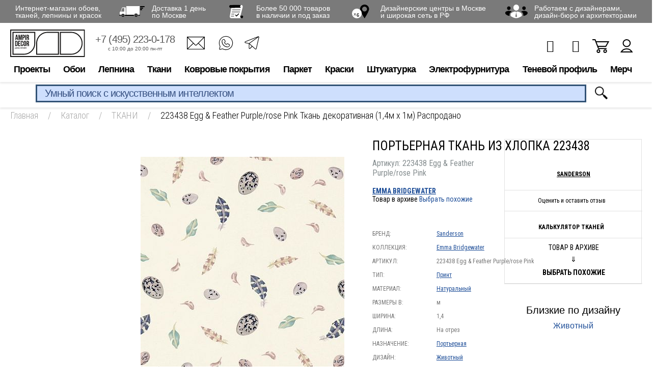

--- FILE ---
content_type: text/html; charset=utf-8
request_url: https://www.google.com/recaptcha/api2/anchor?ar=1&k=6LdiUygaAAAAAJj8xe2zeI1WnE1E8KdRFGJt3XMh&co=aHR0cHM6Ly93d3cuYW1waXIucnU6NDQz&hl=en&v=PoyoqOPhxBO7pBk68S4YbpHZ&size=invisible&anchor-ms=20000&execute-ms=30000&cb=9gqd7uff3rrf
body_size: 48594
content:
<!DOCTYPE HTML><html dir="ltr" lang="en"><head><meta http-equiv="Content-Type" content="text/html; charset=UTF-8">
<meta http-equiv="X-UA-Compatible" content="IE=edge">
<title>reCAPTCHA</title>
<style type="text/css">
/* cyrillic-ext */
@font-face {
  font-family: 'Roboto';
  font-style: normal;
  font-weight: 400;
  font-stretch: 100%;
  src: url(//fonts.gstatic.com/s/roboto/v48/KFO7CnqEu92Fr1ME7kSn66aGLdTylUAMa3GUBHMdazTgWw.woff2) format('woff2');
  unicode-range: U+0460-052F, U+1C80-1C8A, U+20B4, U+2DE0-2DFF, U+A640-A69F, U+FE2E-FE2F;
}
/* cyrillic */
@font-face {
  font-family: 'Roboto';
  font-style: normal;
  font-weight: 400;
  font-stretch: 100%;
  src: url(//fonts.gstatic.com/s/roboto/v48/KFO7CnqEu92Fr1ME7kSn66aGLdTylUAMa3iUBHMdazTgWw.woff2) format('woff2');
  unicode-range: U+0301, U+0400-045F, U+0490-0491, U+04B0-04B1, U+2116;
}
/* greek-ext */
@font-face {
  font-family: 'Roboto';
  font-style: normal;
  font-weight: 400;
  font-stretch: 100%;
  src: url(//fonts.gstatic.com/s/roboto/v48/KFO7CnqEu92Fr1ME7kSn66aGLdTylUAMa3CUBHMdazTgWw.woff2) format('woff2');
  unicode-range: U+1F00-1FFF;
}
/* greek */
@font-face {
  font-family: 'Roboto';
  font-style: normal;
  font-weight: 400;
  font-stretch: 100%;
  src: url(//fonts.gstatic.com/s/roboto/v48/KFO7CnqEu92Fr1ME7kSn66aGLdTylUAMa3-UBHMdazTgWw.woff2) format('woff2');
  unicode-range: U+0370-0377, U+037A-037F, U+0384-038A, U+038C, U+038E-03A1, U+03A3-03FF;
}
/* math */
@font-face {
  font-family: 'Roboto';
  font-style: normal;
  font-weight: 400;
  font-stretch: 100%;
  src: url(//fonts.gstatic.com/s/roboto/v48/KFO7CnqEu92Fr1ME7kSn66aGLdTylUAMawCUBHMdazTgWw.woff2) format('woff2');
  unicode-range: U+0302-0303, U+0305, U+0307-0308, U+0310, U+0312, U+0315, U+031A, U+0326-0327, U+032C, U+032F-0330, U+0332-0333, U+0338, U+033A, U+0346, U+034D, U+0391-03A1, U+03A3-03A9, U+03B1-03C9, U+03D1, U+03D5-03D6, U+03F0-03F1, U+03F4-03F5, U+2016-2017, U+2034-2038, U+203C, U+2040, U+2043, U+2047, U+2050, U+2057, U+205F, U+2070-2071, U+2074-208E, U+2090-209C, U+20D0-20DC, U+20E1, U+20E5-20EF, U+2100-2112, U+2114-2115, U+2117-2121, U+2123-214F, U+2190, U+2192, U+2194-21AE, U+21B0-21E5, U+21F1-21F2, U+21F4-2211, U+2213-2214, U+2216-22FF, U+2308-230B, U+2310, U+2319, U+231C-2321, U+2336-237A, U+237C, U+2395, U+239B-23B7, U+23D0, U+23DC-23E1, U+2474-2475, U+25AF, U+25B3, U+25B7, U+25BD, U+25C1, U+25CA, U+25CC, U+25FB, U+266D-266F, U+27C0-27FF, U+2900-2AFF, U+2B0E-2B11, U+2B30-2B4C, U+2BFE, U+3030, U+FF5B, U+FF5D, U+1D400-1D7FF, U+1EE00-1EEFF;
}
/* symbols */
@font-face {
  font-family: 'Roboto';
  font-style: normal;
  font-weight: 400;
  font-stretch: 100%;
  src: url(//fonts.gstatic.com/s/roboto/v48/KFO7CnqEu92Fr1ME7kSn66aGLdTylUAMaxKUBHMdazTgWw.woff2) format('woff2');
  unicode-range: U+0001-000C, U+000E-001F, U+007F-009F, U+20DD-20E0, U+20E2-20E4, U+2150-218F, U+2190, U+2192, U+2194-2199, U+21AF, U+21E6-21F0, U+21F3, U+2218-2219, U+2299, U+22C4-22C6, U+2300-243F, U+2440-244A, U+2460-24FF, U+25A0-27BF, U+2800-28FF, U+2921-2922, U+2981, U+29BF, U+29EB, U+2B00-2BFF, U+4DC0-4DFF, U+FFF9-FFFB, U+10140-1018E, U+10190-1019C, U+101A0, U+101D0-101FD, U+102E0-102FB, U+10E60-10E7E, U+1D2C0-1D2D3, U+1D2E0-1D37F, U+1F000-1F0FF, U+1F100-1F1AD, U+1F1E6-1F1FF, U+1F30D-1F30F, U+1F315, U+1F31C, U+1F31E, U+1F320-1F32C, U+1F336, U+1F378, U+1F37D, U+1F382, U+1F393-1F39F, U+1F3A7-1F3A8, U+1F3AC-1F3AF, U+1F3C2, U+1F3C4-1F3C6, U+1F3CA-1F3CE, U+1F3D4-1F3E0, U+1F3ED, U+1F3F1-1F3F3, U+1F3F5-1F3F7, U+1F408, U+1F415, U+1F41F, U+1F426, U+1F43F, U+1F441-1F442, U+1F444, U+1F446-1F449, U+1F44C-1F44E, U+1F453, U+1F46A, U+1F47D, U+1F4A3, U+1F4B0, U+1F4B3, U+1F4B9, U+1F4BB, U+1F4BF, U+1F4C8-1F4CB, U+1F4D6, U+1F4DA, U+1F4DF, U+1F4E3-1F4E6, U+1F4EA-1F4ED, U+1F4F7, U+1F4F9-1F4FB, U+1F4FD-1F4FE, U+1F503, U+1F507-1F50B, U+1F50D, U+1F512-1F513, U+1F53E-1F54A, U+1F54F-1F5FA, U+1F610, U+1F650-1F67F, U+1F687, U+1F68D, U+1F691, U+1F694, U+1F698, U+1F6AD, U+1F6B2, U+1F6B9-1F6BA, U+1F6BC, U+1F6C6-1F6CF, U+1F6D3-1F6D7, U+1F6E0-1F6EA, U+1F6F0-1F6F3, U+1F6F7-1F6FC, U+1F700-1F7FF, U+1F800-1F80B, U+1F810-1F847, U+1F850-1F859, U+1F860-1F887, U+1F890-1F8AD, U+1F8B0-1F8BB, U+1F8C0-1F8C1, U+1F900-1F90B, U+1F93B, U+1F946, U+1F984, U+1F996, U+1F9E9, U+1FA00-1FA6F, U+1FA70-1FA7C, U+1FA80-1FA89, U+1FA8F-1FAC6, U+1FACE-1FADC, U+1FADF-1FAE9, U+1FAF0-1FAF8, U+1FB00-1FBFF;
}
/* vietnamese */
@font-face {
  font-family: 'Roboto';
  font-style: normal;
  font-weight: 400;
  font-stretch: 100%;
  src: url(//fonts.gstatic.com/s/roboto/v48/KFO7CnqEu92Fr1ME7kSn66aGLdTylUAMa3OUBHMdazTgWw.woff2) format('woff2');
  unicode-range: U+0102-0103, U+0110-0111, U+0128-0129, U+0168-0169, U+01A0-01A1, U+01AF-01B0, U+0300-0301, U+0303-0304, U+0308-0309, U+0323, U+0329, U+1EA0-1EF9, U+20AB;
}
/* latin-ext */
@font-face {
  font-family: 'Roboto';
  font-style: normal;
  font-weight: 400;
  font-stretch: 100%;
  src: url(//fonts.gstatic.com/s/roboto/v48/KFO7CnqEu92Fr1ME7kSn66aGLdTylUAMa3KUBHMdazTgWw.woff2) format('woff2');
  unicode-range: U+0100-02BA, U+02BD-02C5, U+02C7-02CC, U+02CE-02D7, U+02DD-02FF, U+0304, U+0308, U+0329, U+1D00-1DBF, U+1E00-1E9F, U+1EF2-1EFF, U+2020, U+20A0-20AB, U+20AD-20C0, U+2113, U+2C60-2C7F, U+A720-A7FF;
}
/* latin */
@font-face {
  font-family: 'Roboto';
  font-style: normal;
  font-weight: 400;
  font-stretch: 100%;
  src: url(//fonts.gstatic.com/s/roboto/v48/KFO7CnqEu92Fr1ME7kSn66aGLdTylUAMa3yUBHMdazQ.woff2) format('woff2');
  unicode-range: U+0000-00FF, U+0131, U+0152-0153, U+02BB-02BC, U+02C6, U+02DA, U+02DC, U+0304, U+0308, U+0329, U+2000-206F, U+20AC, U+2122, U+2191, U+2193, U+2212, U+2215, U+FEFF, U+FFFD;
}
/* cyrillic-ext */
@font-face {
  font-family: 'Roboto';
  font-style: normal;
  font-weight: 500;
  font-stretch: 100%;
  src: url(//fonts.gstatic.com/s/roboto/v48/KFO7CnqEu92Fr1ME7kSn66aGLdTylUAMa3GUBHMdazTgWw.woff2) format('woff2');
  unicode-range: U+0460-052F, U+1C80-1C8A, U+20B4, U+2DE0-2DFF, U+A640-A69F, U+FE2E-FE2F;
}
/* cyrillic */
@font-face {
  font-family: 'Roboto';
  font-style: normal;
  font-weight: 500;
  font-stretch: 100%;
  src: url(//fonts.gstatic.com/s/roboto/v48/KFO7CnqEu92Fr1ME7kSn66aGLdTylUAMa3iUBHMdazTgWw.woff2) format('woff2');
  unicode-range: U+0301, U+0400-045F, U+0490-0491, U+04B0-04B1, U+2116;
}
/* greek-ext */
@font-face {
  font-family: 'Roboto';
  font-style: normal;
  font-weight: 500;
  font-stretch: 100%;
  src: url(//fonts.gstatic.com/s/roboto/v48/KFO7CnqEu92Fr1ME7kSn66aGLdTylUAMa3CUBHMdazTgWw.woff2) format('woff2');
  unicode-range: U+1F00-1FFF;
}
/* greek */
@font-face {
  font-family: 'Roboto';
  font-style: normal;
  font-weight: 500;
  font-stretch: 100%;
  src: url(//fonts.gstatic.com/s/roboto/v48/KFO7CnqEu92Fr1ME7kSn66aGLdTylUAMa3-UBHMdazTgWw.woff2) format('woff2');
  unicode-range: U+0370-0377, U+037A-037F, U+0384-038A, U+038C, U+038E-03A1, U+03A3-03FF;
}
/* math */
@font-face {
  font-family: 'Roboto';
  font-style: normal;
  font-weight: 500;
  font-stretch: 100%;
  src: url(//fonts.gstatic.com/s/roboto/v48/KFO7CnqEu92Fr1ME7kSn66aGLdTylUAMawCUBHMdazTgWw.woff2) format('woff2');
  unicode-range: U+0302-0303, U+0305, U+0307-0308, U+0310, U+0312, U+0315, U+031A, U+0326-0327, U+032C, U+032F-0330, U+0332-0333, U+0338, U+033A, U+0346, U+034D, U+0391-03A1, U+03A3-03A9, U+03B1-03C9, U+03D1, U+03D5-03D6, U+03F0-03F1, U+03F4-03F5, U+2016-2017, U+2034-2038, U+203C, U+2040, U+2043, U+2047, U+2050, U+2057, U+205F, U+2070-2071, U+2074-208E, U+2090-209C, U+20D0-20DC, U+20E1, U+20E5-20EF, U+2100-2112, U+2114-2115, U+2117-2121, U+2123-214F, U+2190, U+2192, U+2194-21AE, U+21B0-21E5, U+21F1-21F2, U+21F4-2211, U+2213-2214, U+2216-22FF, U+2308-230B, U+2310, U+2319, U+231C-2321, U+2336-237A, U+237C, U+2395, U+239B-23B7, U+23D0, U+23DC-23E1, U+2474-2475, U+25AF, U+25B3, U+25B7, U+25BD, U+25C1, U+25CA, U+25CC, U+25FB, U+266D-266F, U+27C0-27FF, U+2900-2AFF, U+2B0E-2B11, U+2B30-2B4C, U+2BFE, U+3030, U+FF5B, U+FF5D, U+1D400-1D7FF, U+1EE00-1EEFF;
}
/* symbols */
@font-face {
  font-family: 'Roboto';
  font-style: normal;
  font-weight: 500;
  font-stretch: 100%;
  src: url(//fonts.gstatic.com/s/roboto/v48/KFO7CnqEu92Fr1ME7kSn66aGLdTylUAMaxKUBHMdazTgWw.woff2) format('woff2');
  unicode-range: U+0001-000C, U+000E-001F, U+007F-009F, U+20DD-20E0, U+20E2-20E4, U+2150-218F, U+2190, U+2192, U+2194-2199, U+21AF, U+21E6-21F0, U+21F3, U+2218-2219, U+2299, U+22C4-22C6, U+2300-243F, U+2440-244A, U+2460-24FF, U+25A0-27BF, U+2800-28FF, U+2921-2922, U+2981, U+29BF, U+29EB, U+2B00-2BFF, U+4DC0-4DFF, U+FFF9-FFFB, U+10140-1018E, U+10190-1019C, U+101A0, U+101D0-101FD, U+102E0-102FB, U+10E60-10E7E, U+1D2C0-1D2D3, U+1D2E0-1D37F, U+1F000-1F0FF, U+1F100-1F1AD, U+1F1E6-1F1FF, U+1F30D-1F30F, U+1F315, U+1F31C, U+1F31E, U+1F320-1F32C, U+1F336, U+1F378, U+1F37D, U+1F382, U+1F393-1F39F, U+1F3A7-1F3A8, U+1F3AC-1F3AF, U+1F3C2, U+1F3C4-1F3C6, U+1F3CA-1F3CE, U+1F3D4-1F3E0, U+1F3ED, U+1F3F1-1F3F3, U+1F3F5-1F3F7, U+1F408, U+1F415, U+1F41F, U+1F426, U+1F43F, U+1F441-1F442, U+1F444, U+1F446-1F449, U+1F44C-1F44E, U+1F453, U+1F46A, U+1F47D, U+1F4A3, U+1F4B0, U+1F4B3, U+1F4B9, U+1F4BB, U+1F4BF, U+1F4C8-1F4CB, U+1F4D6, U+1F4DA, U+1F4DF, U+1F4E3-1F4E6, U+1F4EA-1F4ED, U+1F4F7, U+1F4F9-1F4FB, U+1F4FD-1F4FE, U+1F503, U+1F507-1F50B, U+1F50D, U+1F512-1F513, U+1F53E-1F54A, U+1F54F-1F5FA, U+1F610, U+1F650-1F67F, U+1F687, U+1F68D, U+1F691, U+1F694, U+1F698, U+1F6AD, U+1F6B2, U+1F6B9-1F6BA, U+1F6BC, U+1F6C6-1F6CF, U+1F6D3-1F6D7, U+1F6E0-1F6EA, U+1F6F0-1F6F3, U+1F6F7-1F6FC, U+1F700-1F7FF, U+1F800-1F80B, U+1F810-1F847, U+1F850-1F859, U+1F860-1F887, U+1F890-1F8AD, U+1F8B0-1F8BB, U+1F8C0-1F8C1, U+1F900-1F90B, U+1F93B, U+1F946, U+1F984, U+1F996, U+1F9E9, U+1FA00-1FA6F, U+1FA70-1FA7C, U+1FA80-1FA89, U+1FA8F-1FAC6, U+1FACE-1FADC, U+1FADF-1FAE9, U+1FAF0-1FAF8, U+1FB00-1FBFF;
}
/* vietnamese */
@font-face {
  font-family: 'Roboto';
  font-style: normal;
  font-weight: 500;
  font-stretch: 100%;
  src: url(//fonts.gstatic.com/s/roboto/v48/KFO7CnqEu92Fr1ME7kSn66aGLdTylUAMa3OUBHMdazTgWw.woff2) format('woff2');
  unicode-range: U+0102-0103, U+0110-0111, U+0128-0129, U+0168-0169, U+01A0-01A1, U+01AF-01B0, U+0300-0301, U+0303-0304, U+0308-0309, U+0323, U+0329, U+1EA0-1EF9, U+20AB;
}
/* latin-ext */
@font-face {
  font-family: 'Roboto';
  font-style: normal;
  font-weight: 500;
  font-stretch: 100%;
  src: url(//fonts.gstatic.com/s/roboto/v48/KFO7CnqEu92Fr1ME7kSn66aGLdTylUAMa3KUBHMdazTgWw.woff2) format('woff2');
  unicode-range: U+0100-02BA, U+02BD-02C5, U+02C7-02CC, U+02CE-02D7, U+02DD-02FF, U+0304, U+0308, U+0329, U+1D00-1DBF, U+1E00-1E9F, U+1EF2-1EFF, U+2020, U+20A0-20AB, U+20AD-20C0, U+2113, U+2C60-2C7F, U+A720-A7FF;
}
/* latin */
@font-face {
  font-family: 'Roboto';
  font-style: normal;
  font-weight: 500;
  font-stretch: 100%;
  src: url(//fonts.gstatic.com/s/roboto/v48/KFO7CnqEu92Fr1ME7kSn66aGLdTylUAMa3yUBHMdazQ.woff2) format('woff2');
  unicode-range: U+0000-00FF, U+0131, U+0152-0153, U+02BB-02BC, U+02C6, U+02DA, U+02DC, U+0304, U+0308, U+0329, U+2000-206F, U+20AC, U+2122, U+2191, U+2193, U+2212, U+2215, U+FEFF, U+FFFD;
}
/* cyrillic-ext */
@font-face {
  font-family: 'Roboto';
  font-style: normal;
  font-weight: 900;
  font-stretch: 100%;
  src: url(//fonts.gstatic.com/s/roboto/v48/KFO7CnqEu92Fr1ME7kSn66aGLdTylUAMa3GUBHMdazTgWw.woff2) format('woff2');
  unicode-range: U+0460-052F, U+1C80-1C8A, U+20B4, U+2DE0-2DFF, U+A640-A69F, U+FE2E-FE2F;
}
/* cyrillic */
@font-face {
  font-family: 'Roboto';
  font-style: normal;
  font-weight: 900;
  font-stretch: 100%;
  src: url(//fonts.gstatic.com/s/roboto/v48/KFO7CnqEu92Fr1ME7kSn66aGLdTylUAMa3iUBHMdazTgWw.woff2) format('woff2');
  unicode-range: U+0301, U+0400-045F, U+0490-0491, U+04B0-04B1, U+2116;
}
/* greek-ext */
@font-face {
  font-family: 'Roboto';
  font-style: normal;
  font-weight: 900;
  font-stretch: 100%;
  src: url(//fonts.gstatic.com/s/roboto/v48/KFO7CnqEu92Fr1ME7kSn66aGLdTylUAMa3CUBHMdazTgWw.woff2) format('woff2');
  unicode-range: U+1F00-1FFF;
}
/* greek */
@font-face {
  font-family: 'Roboto';
  font-style: normal;
  font-weight: 900;
  font-stretch: 100%;
  src: url(//fonts.gstatic.com/s/roboto/v48/KFO7CnqEu92Fr1ME7kSn66aGLdTylUAMa3-UBHMdazTgWw.woff2) format('woff2');
  unicode-range: U+0370-0377, U+037A-037F, U+0384-038A, U+038C, U+038E-03A1, U+03A3-03FF;
}
/* math */
@font-face {
  font-family: 'Roboto';
  font-style: normal;
  font-weight: 900;
  font-stretch: 100%;
  src: url(//fonts.gstatic.com/s/roboto/v48/KFO7CnqEu92Fr1ME7kSn66aGLdTylUAMawCUBHMdazTgWw.woff2) format('woff2');
  unicode-range: U+0302-0303, U+0305, U+0307-0308, U+0310, U+0312, U+0315, U+031A, U+0326-0327, U+032C, U+032F-0330, U+0332-0333, U+0338, U+033A, U+0346, U+034D, U+0391-03A1, U+03A3-03A9, U+03B1-03C9, U+03D1, U+03D5-03D6, U+03F0-03F1, U+03F4-03F5, U+2016-2017, U+2034-2038, U+203C, U+2040, U+2043, U+2047, U+2050, U+2057, U+205F, U+2070-2071, U+2074-208E, U+2090-209C, U+20D0-20DC, U+20E1, U+20E5-20EF, U+2100-2112, U+2114-2115, U+2117-2121, U+2123-214F, U+2190, U+2192, U+2194-21AE, U+21B0-21E5, U+21F1-21F2, U+21F4-2211, U+2213-2214, U+2216-22FF, U+2308-230B, U+2310, U+2319, U+231C-2321, U+2336-237A, U+237C, U+2395, U+239B-23B7, U+23D0, U+23DC-23E1, U+2474-2475, U+25AF, U+25B3, U+25B7, U+25BD, U+25C1, U+25CA, U+25CC, U+25FB, U+266D-266F, U+27C0-27FF, U+2900-2AFF, U+2B0E-2B11, U+2B30-2B4C, U+2BFE, U+3030, U+FF5B, U+FF5D, U+1D400-1D7FF, U+1EE00-1EEFF;
}
/* symbols */
@font-face {
  font-family: 'Roboto';
  font-style: normal;
  font-weight: 900;
  font-stretch: 100%;
  src: url(//fonts.gstatic.com/s/roboto/v48/KFO7CnqEu92Fr1ME7kSn66aGLdTylUAMaxKUBHMdazTgWw.woff2) format('woff2');
  unicode-range: U+0001-000C, U+000E-001F, U+007F-009F, U+20DD-20E0, U+20E2-20E4, U+2150-218F, U+2190, U+2192, U+2194-2199, U+21AF, U+21E6-21F0, U+21F3, U+2218-2219, U+2299, U+22C4-22C6, U+2300-243F, U+2440-244A, U+2460-24FF, U+25A0-27BF, U+2800-28FF, U+2921-2922, U+2981, U+29BF, U+29EB, U+2B00-2BFF, U+4DC0-4DFF, U+FFF9-FFFB, U+10140-1018E, U+10190-1019C, U+101A0, U+101D0-101FD, U+102E0-102FB, U+10E60-10E7E, U+1D2C0-1D2D3, U+1D2E0-1D37F, U+1F000-1F0FF, U+1F100-1F1AD, U+1F1E6-1F1FF, U+1F30D-1F30F, U+1F315, U+1F31C, U+1F31E, U+1F320-1F32C, U+1F336, U+1F378, U+1F37D, U+1F382, U+1F393-1F39F, U+1F3A7-1F3A8, U+1F3AC-1F3AF, U+1F3C2, U+1F3C4-1F3C6, U+1F3CA-1F3CE, U+1F3D4-1F3E0, U+1F3ED, U+1F3F1-1F3F3, U+1F3F5-1F3F7, U+1F408, U+1F415, U+1F41F, U+1F426, U+1F43F, U+1F441-1F442, U+1F444, U+1F446-1F449, U+1F44C-1F44E, U+1F453, U+1F46A, U+1F47D, U+1F4A3, U+1F4B0, U+1F4B3, U+1F4B9, U+1F4BB, U+1F4BF, U+1F4C8-1F4CB, U+1F4D6, U+1F4DA, U+1F4DF, U+1F4E3-1F4E6, U+1F4EA-1F4ED, U+1F4F7, U+1F4F9-1F4FB, U+1F4FD-1F4FE, U+1F503, U+1F507-1F50B, U+1F50D, U+1F512-1F513, U+1F53E-1F54A, U+1F54F-1F5FA, U+1F610, U+1F650-1F67F, U+1F687, U+1F68D, U+1F691, U+1F694, U+1F698, U+1F6AD, U+1F6B2, U+1F6B9-1F6BA, U+1F6BC, U+1F6C6-1F6CF, U+1F6D3-1F6D7, U+1F6E0-1F6EA, U+1F6F0-1F6F3, U+1F6F7-1F6FC, U+1F700-1F7FF, U+1F800-1F80B, U+1F810-1F847, U+1F850-1F859, U+1F860-1F887, U+1F890-1F8AD, U+1F8B0-1F8BB, U+1F8C0-1F8C1, U+1F900-1F90B, U+1F93B, U+1F946, U+1F984, U+1F996, U+1F9E9, U+1FA00-1FA6F, U+1FA70-1FA7C, U+1FA80-1FA89, U+1FA8F-1FAC6, U+1FACE-1FADC, U+1FADF-1FAE9, U+1FAF0-1FAF8, U+1FB00-1FBFF;
}
/* vietnamese */
@font-face {
  font-family: 'Roboto';
  font-style: normal;
  font-weight: 900;
  font-stretch: 100%;
  src: url(//fonts.gstatic.com/s/roboto/v48/KFO7CnqEu92Fr1ME7kSn66aGLdTylUAMa3OUBHMdazTgWw.woff2) format('woff2');
  unicode-range: U+0102-0103, U+0110-0111, U+0128-0129, U+0168-0169, U+01A0-01A1, U+01AF-01B0, U+0300-0301, U+0303-0304, U+0308-0309, U+0323, U+0329, U+1EA0-1EF9, U+20AB;
}
/* latin-ext */
@font-face {
  font-family: 'Roboto';
  font-style: normal;
  font-weight: 900;
  font-stretch: 100%;
  src: url(//fonts.gstatic.com/s/roboto/v48/KFO7CnqEu92Fr1ME7kSn66aGLdTylUAMa3KUBHMdazTgWw.woff2) format('woff2');
  unicode-range: U+0100-02BA, U+02BD-02C5, U+02C7-02CC, U+02CE-02D7, U+02DD-02FF, U+0304, U+0308, U+0329, U+1D00-1DBF, U+1E00-1E9F, U+1EF2-1EFF, U+2020, U+20A0-20AB, U+20AD-20C0, U+2113, U+2C60-2C7F, U+A720-A7FF;
}
/* latin */
@font-face {
  font-family: 'Roboto';
  font-style: normal;
  font-weight: 900;
  font-stretch: 100%;
  src: url(//fonts.gstatic.com/s/roboto/v48/KFO7CnqEu92Fr1ME7kSn66aGLdTylUAMa3yUBHMdazQ.woff2) format('woff2');
  unicode-range: U+0000-00FF, U+0131, U+0152-0153, U+02BB-02BC, U+02C6, U+02DA, U+02DC, U+0304, U+0308, U+0329, U+2000-206F, U+20AC, U+2122, U+2191, U+2193, U+2212, U+2215, U+FEFF, U+FFFD;
}

</style>
<link rel="stylesheet" type="text/css" href="https://www.gstatic.com/recaptcha/releases/PoyoqOPhxBO7pBk68S4YbpHZ/styles__ltr.css">
<script nonce="0TYhIJU6XECRcSOzcGKWjQ" type="text/javascript">window['__recaptcha_api'] = 'https://www.google.com/recaptcha/api2/';</script>
<script type="text/javascript" src="https://www.gstatic.com/recaptcha/releases/PoyoqOPhxBO7pBk68S4YbpHZ/recaptcha__en.js" nonce="0TYhIJU6XECRcSOzcGKWjQ">
      
    </script></head>
<body><div id="rc-anchor-alert" class="rc-anchor-alert"></div>
<input type="hidden" id="recaptcha-token" value="[base64]">
<script type="text/javascript" nonce="0TYhIJU6XECRcSOzcGKWjQ">
      recaptcha.anchor.Main.init("[\x22ainput\x22,[\x22bgdata\x22,\x22\x22,\[base64]/[base64]/MjU1Ong/[base64]/[base64]/[base64]/[base64]/[base64]/[base64]/[base64]/[base64]/[base64]/[base64]/[base64]/[base64]/[base64]/[base64]/[base64]\\u003d\x22,\[base64]\x22,\x22D8OWwo3DjMOfwrTCmnbDqcKBejZCwp/[base64]/DlhzDpVMzKsOnFTLDksOvwrLCgnk2wo3DnwRLPcORJGcjQFLCncK8wqZEWDLDjMO4wr/Ci8K7w7YEwqHDu8ORw4HDqWPDosK/[base64]/Di8OKOMKBw65yMTDDnVLDmAnCtQIVwoTCrDkXwo/Ct8KOwo1wwrp9E3fDsMKawqsiAnwnS8K4wrvDq8KAOMOFJsKjwoAwPMOBw5PDuMKlJgR5w4XChD1DVhNgw6vCucObDMOjTi3ClFtBwrhSNn7CpcOiw59pQSBNN8OSwoodScKxMsKIwqxSw4RVRRPCnlpTwoLCtcK5O1o/w7Y1woUuRMKAw5fCinnDgsOQZ8OqwojCuAd6JgnDk8OmwpHCjXHDm1Mow4lFM2/CnsOPwpwWX8O+CsKpHldrw43DhlQuw4hAclXDk8OcDk5gwqtZw4vCg8OHw4YsworCssOKaMKYw5gGVQZsGQFucMOTHsOTwpoQwqwUw6lAXsObfCZXMCUWw6bDpCjDvMOeMhEIbncLw5PChXlfaU11MmzDsEbCliMKQEcCwovDr03CrQ1RZWwzfEAiPsKjw4s/RQ3Cr8KgwqQDwp4GesORGcKjLRxXDMOrwoJCwp1vw6TCvcOdYMOgCHLDp8O3NcKxwo/CvSRZw7vDsVLCqQ3ClcOww6vDmMOdwp83w4ojFQE6wp8/dCZ3wqfDsMOZCMKLw5vCm8K6w58GHsKMDjhuw5svLcKpw7Ugw4V5bcKkw6Zmw6dewq/ClcOZKDzDtDTCncO+w5bCuEtNLMOnw5vCqQAEEFvDt0gNw4IUMMO/w59cUlnDi8KKQxItwp8nVMOKwpLDssKhN8KGfMO/w5bDlsKYZjFQwrgGaMK7UcOdw67Dhm7Cn8O7w7DCjiUqbMOMexLCizsUw4B0bGt9wp3CnXh7w67Ch8O+w4YZT8K/[base64]/CnsKDwqTCiiQEwrrCmsKBw4tiY8Kiwp5mCWLDphAIccKbw6wzw5PCrMOmwqrDhcOmPSPDmsK+wqDDtEvDpsK4IcK4w4bCkcKGwo7CqB4+IMK+blB3w6NQwoNTwow+w4d2w7bDn2AjCsOnwrcow5teLV8DwonDvU/Do8KmwpPClD3Dl8O1w6LDssOYbl9DIBd7Mk8jEcOaw5LDqcKSw7NqCVkAAMOQw4IlbFvDo1dEQkHDuiRza1Y2wrfCv8KcEhVcwrRuw71Twr/[base64]/wqR+wrssFMK7w6AcwovDk1JYwp/CoEJYwovCnCFfSMO9w5TDvsKBw4fDkgp9C27Ch8OubRh8VMKCCSXCvWTCuMOPVHTCgT83H3bDgTzCrMOjwrbDtcOTDkPCtB47wqXDlwc0wo7CkMKrwohnworDgwN9cS/Dg8OUw4NeFsOswozDjnrDtsO0ZDrCl1JXwpvCpMKTwrUHwrM+CcKzIE13YMKgwosBQMOHYsOAwojCisOBw4rDlAhmNsKrb8KWYzXCik50wqorwqUURsOcwpzCjCjCuUpMZ8KVS8K9wpIdP3g/[base64]/FMKCRMKmw7R8w4tlw5/Du1fCj8KrFyQ2dnnCo0/CiGo8R1Z4RlXDpzjDinbDm8O6SCgILcKfwqnDlgzDtAfDp8ONwrjCh8Opw4p5w6d3GyrDjF/CoGPCpQnDhgHCpMOfOcKZSMKUw53Ding2UWfCi8O/wpZLw49nVRLCtycfDT5Nw4R6Fh1Cw6QZw6zDlcKJw5dcY8KpwqJCF0p9U3zDicKoCsOiccOlAgVqwqlYJ8ONbWRDwr03w4gDw7LDpsOawoUkbQ/DucKFwpTDlhhuIF1AMsORPGbDnMKFwoBYesKtekMkLcO1ScKcwrUxBFIkV8OLYkTDvBjDm8Oew4LClMKnW8Oiwpo+w5jDu8KbOS7CscKyVMOoXjoMTcOUIFTChSYww7bCvi7DtVrCmDrDhTTDnhYVwq/DjATDlsKoIxtMG8K7wqUYw7M/w7zCkzt/[base64]/[base64]/ClMOMw71Tw5XDlCwZwp7CisOFw6zCkMOHdg5bR8OxRyTCv8K3SMOBCwPCmAUbw6fCtMOww4HDjsKFw5RVRcO4OnvDhsO4w7wnw4HCqhLCsMOjRMOGPcOhAMKPQ2dmw49FDcOqcGfDnMKeVgTCnFrDnBgJTcO+w6YswpwOwplKw44/wpJKw50DHUIBw51ww4BEGH3DrsKBUMKqTcK7YsKQQsOcPjvDvARhw7deJVTCl8O7JSASQMK9cQrChMOsSMO3wrPDvsKFRlPDhcK4M0/Cj8Klw6LCoMKzwrcoScODwrFyEibCn27CgRnCvsOXYMKII8OLVRNEwrnDuBV0wofDswYOa8OGw7xvWXApw5vDi8K/P8OpITs3LH3ClcOywot4w77Dg0DCtXTCoCfDkmRIwoLDoMKrw7YwA8Odw4HCmsKWw402XcKWwqnDusK4QsOuO8Oiw4VrMQlkwpHDr2jDlcOEXcOyw5wnwqlLEsOWU8ObwqUHw413ayXCokBVwpDCvykzw5c+JD/CvcKbw7zCqn7CrWdzO8OvDinDoMOdw4bCqMOawq7DsgAgAMOpw54LT1bDjsOGwoFaFA4iwpvCiMKERMKQw7VecVvCrsKkwoRmw4hRdMOfw5XDg8O/w6TDo8OmYH7Dmk5fCwzCn0VOFG4TZMKVwrEkY8OyZMKFTsOGw6AIUMK4w7wWa8KcYcKkImhmw4DDssK9UMO6DWIDGMKzf8KuwqPDoBsmT1Vnw4N+w5LCicK3w4gjFMO1IsOcw4gvw4/DjcKPwpFDe8OnYcOBBHrCg8Krw64Dw5RWHF1XfcKUwos8w7sLwpcSd8Ksw4s7wrNEFMOoDsOpwqU8w6XCqk3CocK+w7/Dj8OANjoxKsOzRBHCncOpwqVjwpvCoMO0UsKVwq7CrMOrwo0RR8KRw6QJaxDDsz8lRsKdw4rCvsOtw50MACLDjBnCisOzX2nCnigrfcOWEnvDucKHWcOAAMKowo1+E8Kuw5fCmMOYw4LDjjBycw/DlRxKw7ZLw79fRsKGwpbCgcKTw4xkw6TCujkDw6rCn8KLwrnDskpQwqwCwpIMS8O4w7rChRPDlH/[base64]/XMOJwo4ZMsO5SwnCmMKlw6fCjx7CusKKw4rCoMOQFMOUXxJqSsKtNSI3wol+w4HDkyhSw4pmwrQcBAvDicKzw6JKH8KUw5bCnH5NV8Obw4rDh1HCpwYDw7FawrY+AsKTU0g/wq/Dl8OSH1JAw6g6w5zCqjBqw4HClSQ0LQfCmQo+X8Oqw7/[base64]/RAs2D8KpwoFlwrXDrHTChcK4woBeV8Ksc8O9HMKVwp/CvMOmA0RTw4oRw5gPwobCrGnCosKANsOBwrzDjRo4wq54wqFUwpNSwozDiwXCvFHCnVUMw6nCicKaw5rDp2rChsKmw7DDgUrDjgTCsRHCkcO2URjCnT7DhsOiw4zCqMK2YMO2dsKfX8KABsKtw6/DmsOdwqHCtx0ocTBeVHJzKcKgWcO5wqnDj8OLwrIcwrbDv1FqIsKYW3FsG8KeQBRbw7sxwqcXM8KXSsKrC8KGV8OaGcK8w7MseW7Du8Oxw4gnJcKFwohswpfCsV/[base64]/woLDgcOqwpkGwqPDmGPCusOWD8K/wpRTBQojExDClBMwIz7DlBzCu00OwqsNw4/CiRAUTcOMOsOsWMKmw6nDo3hdH2XCosOqwqM0w5QkwqrCjMKHwqtnVFcxdsK/[base64]/DmcKuw6N9w5kowpzCmcKIw5cvbzoSTsOcw5YDw5HDlxQHw7B7EMOCw65bwocjPsKXZ8OBw6PCo8OFVMKdw7M8w5bDscO+HikEbMK/AAXDjMKvwqU9wp1Qw4gkw63DkMKmYsOUw4bDosKRw64mTzzCksKLwpPClcOPARBNwrPDtMKdIQLCqsOrwqnCvsOXw63DtcKtw7Maw5TCu8KQQcOTfcO6MA3DjnXCosK4RSPCt8OqwoPDscOHI04BG2oDw51nwpFnw6tPwrR7C2nCikLDnB/Dh3gxd8OkFgETwoV2wrjCjDPDtMOTwq55EcKydQPDtSHCtMKgZGnChV7ClRoLfMOJflU+QHTDuMOew4MYwoMSTMO4w7/[base64]/CkcOVw4jDj8KXXcOoUH0Gw68dwqB0wp8Xw4HDi8OwWynCm8KUS0zCiSvDjQTDgMOswqfCssOjQMKvb8O2w4gxdcOoBsKcwp0XRSXDjyDDpMKgw6DDqmFBCcKDw51FS19PUQ4ow7HCsXTCt2EtbWzDl13CjcKMw6/[base64]/TMKjQ3YKXBMQw5HDk1oZwpQ3MMKjw6HClMOzwqUfw5w6woHCpcO/ecKew45IehrDrsOxOMODwqQTw48Dw6XDrcOsw5ojwpTDpsOAw7Bvw4rDh8OrwpDClcOjw4xdIgPDjsOvLMOAwpHCnnRowpDDjXIvw44ZwoAFIMK3wrEWw6ovwqzCm08Tw5XCgMObVSXCmh9WbB0Sw5IMBcO9VlcAw5tfwrvDrsOFCcOBRsK7UUPCgMK0Y2/CrMKoOCkzEcOmw47CuQHDjHAyD8KFYmHCu8KMZSE6ScO1w7/[base64]/DmChaJcOqw5BSAcK/SUnDgMKfwrV8wqnCi8OBYB7Dn8Otwq4Hw4c3w6fCni8ZdMKdFT1fdV3CksKZNhwswrDDlMKbHsOgw6rCsTg/C8KrJcKnw6fCkzQiWnTCsRJkSMKGPcKbw41deB7Cp8OGNAR2UygpRzBjPMOte03DgjXDnG8EwrTDtlZZw6tcwqHCikbClAtLCyLDgMKrRGzDrVkFwofDsWbCicO7fsOsKkBbw7bDkkDCllxGwrXCj8ORNMKJIMOLwobCpcORKEFPGBzCrMOlNzXDtMObOcK/U8KKYQjCin5LwqfDsCDDgFrDnRwyw7zDksK8wrLCnUJcfsODwq85ciZcwo1Pw6V3I8OOw6I4wr1SL3F0wqZJYsKVw5vDnMOaw6AMA8O8w47DpsO5wpwYFz/CjcKldsKYbxLDhiAZwrLCrxLCogRywpLCl8KUKsOUA2fCrcKywpFYDsO1w7LCjwwawq4GH8O/[base64]/DscO6Eg3CthDCqMOQw77DiArDm8OJw79HfCfCskpwKnLDtMKVeEpKw7vCjMKGeFVIYcOzVivDscOSQW/DrMKqwq9eaDcEGMKILcOOGjVIbEHDjnvDgS9Uw4XCk8KXwpMfCAbChX4BD8KPw5jDrAHCi3LDmcOaVsO2w6ksBsKsZGlzw6M8XcOjC0BvwqvDvjc7WHcFw7rDjk19wrJ/[base64]/T8O1PMOHwrbCtcKvw5NYw7BDw5h4fEjDqk/DgsKiTcOdw4UKw5XCo3bDtcOdDkEfIsOsG8OsOCjCgMOuLDc/OsKmwoV+FxbDsldrw5oRU8KhEkwFw7nDlmnDpMOzwrdCMcO5w7bCsHcHwp53SMOFNCTCsmPDnGcnYynCpMO+w4LDmnooYn4cEcKVwqANwptGw7jDpEU3KUXCphjDqcKcazfDrcK9wrwWw743wqQIwp56B8KTRXx9TcK/wojCu2BBw7nDrsOrw6JMTcKKe8O5w64sw77ClQPCpMOxw67Cr8Onw4x9w5/[base64]/Cp1sBVcOSw6Eswp9/wptgVnvCusO1WlsHDcKDeHErwrwrLnfCg8KCwocCdcOvwqckwojDpcOowpssw5/[base64]/[base64]/CmC1QwqZ3w73Ck8KaR01AcwkowpbDnyfDpEzCnlXDssOaPsKdw4bDsjbDnMK8eRTDmzB0w4wlacO9wrDDk8OtFcOBwq3CjMK5G3fColbCkB/CmHbDtiEIw78CS8OcHcK7w5YOZ8Kwwr/[base64]/Cp27DhChCU0gDw5B5QcKRw6R1ZizDk8O2XsK4a8OjPMKeRHcbXwDDuW/[base64]/DsOJwqUkTiUtwqvDqsOgAlDCvcOQw4XCksOuwrYXM8KoOUV2PhlNJMO4WMKvdsOsATDCigHDhsOvwr5eGHnClMOgw43DtGVGV8Ovw6Rjw4Zuwq4XwpPComstcjvDk2jDm8OGRsOcwrF2wpPDvsOrwpLDksOzFFZCf1vDv3AYwpXDgg8oOMO7A8KMw5rDocO/wrXDu8KSwqBzVcOxwrnCo8K+d8KTw6YuVcKTw6fCrcOOfMKzPgjClxHDosOqw5NMXGIudcKyw7zCtcOdwpBDw78Tw5M0wrU/wqs4w4ZbIMKZDWATwoDCqsOmwq7Ci8K1Yzszwr/CkMOJw7wacwbDk8KewqQiccOgRgcIccKlPBY1wplxEMOcNABqbcK7wrdSHsKMZTbDrH44w54gwobDi8O0wovCh0/CqsOPYcK1wpbCvcKMVQ7DmsKFwp/CuTvCskYdw43DqFAjwoQVbRLDkMK7w5/[base64]/CgMKTwoIZO0vCnsKQw75Kw5zDtsOlFsKbX8K/wr/DscKjwrAYZMOkYcK4WcOEwrxBw68nfxtzeUvDlMK4DR3CvcOCw4JMwrLDjMOUFz/DvV98w6TCikQvb2sBdMO9X8KqQ3dxw47DqHtUw5XCgSloCsK4RTDDo8OawqAdwoFowrcqw4zCmcKCwoDDiE/CkG5kw7B0RMKbTmjDpMOSMcO2FC3DoxsSw5/Cuk7CoMO3w4/[base64]/[base64]/DsBDDgsKvw5bDv1pBYMKfwpx/[base64]/ZXEkG0VnHsOhw6Bew6RfW8Kfwo3DuDIiGzM1w73CjT0ueijCtjEbwrPCpTsODsKQRcKYwrPDvWRgwqszw4HCnMKFwp7CgTsWwqZ/[base64]/Cs8OyJUrDqkx3M1fCq8O4X8Oow4wdw4vCksOWw4fCksO3FsODwoULw5LDpTzDtsORwpHDucOHwqRTwoJ1X193woE1FMOgLsOVwoV3wo3CtMOMwrpmCRfDncKJwpbCplvCpMKvGcOwwqjCkcOaw4HCh8O0w6DDs2k+YRdhCcOtcDjDrB/Ct1VOemYkXsOyw4bDlMO9U8Kqw7B1I8KTAMKvwpwRwosTQMKCw4YCwqLClEB9YWdHwqbCt1zCpMKPO1fDvMKowoY5wojCiVDDqDYEw6YlLsKUwrwHwrM2PW7Ci8KcwqkqwrvCrCjChGxCKV7DscK5cC8EwrwOwoFfbjzDvjPDpcKqw6E5w4fDrEM9w7IzwrxGfF/CoMKcwrgkw5wUwoZ+wohXwpZOwoYbci0Qwq3ChzPDlcKtwpnCuUkOTMKOw5HCnsKZa28KHxzCm8KTIAvDnMOwcMOawrfCvzlaOcKjw7wFAsO6w5V1FcKSL8K1ZnZ9wofDpMOUwovChXkBwqVFwr/[base64]/[base64]/[base64]/[base64]/[base64]/DjyDCqcKVw5k8wpo0wrADw7TCnikVDsKme0dTDMKQw6dpEz49wobCiTvCjD4Lw5bDik7Ct3DCnEofw5IdwqLDoUkLKn7DvEbCs8KUw69Dw5NlRMK0w6DCnV/Do8OLwo1/[base64]/wobDrMOxB8OSYMOgw53CqMOCOVogwqbCv8KGIcKfeMO4wrDCmMOfw7RgSXQbf8OyWEgqPlgew4HCm8KdTWFoZXxPBMKDwpxJw6h9woQvwqYnw4/DrUA2OMKSw48rYcOVwpbDrQ0zw6DDqXjCtsKNbXTCj8OqVi8/w6Btwo92w6FsYsKZfcOTJFnCr8OHEcK9UTQCacOrwrEEw4VbKcO6UXQtwrnCqEEoC8KRCFbDmG7DocKYwrPCsVxGRMK1OMK/KifDmMOCPwjCg8OHeUbCpMK/ZVvDosKsJVzCrCvCnSrCoxfCl1nDhD8jwpTDr8O4RsK3w5VgwoI4wrDDv8KtUz8KKQtKw4DCl8KMw51fw5TCk3nDgxlvHBnCncKnWEPDssOMVlPDhcKET0jDhgXDtMOXVR/CvC/DkcKXwoFYc8OQCXFmwqNNwo3CiMKQw4xzHlg3w6XDuMKxI8OTwqTDpsO4w71hwoMlMF5leQPDjMKGLH7DjcOzwoXCiGjCiwvCosKUD8Kqw6N6wq3Cg1h0HwYkw5XCqQ/Cm8KywqLCtTcVw6w2w64YY8OvworDq8OtCcKmwqAvw55Uw6UlXWN7Gg/CsFDDukjDtsOIL8KuHXYrw7NrPsKzTA5Wwr/CvcOHX1bCj8OUAEF+FcK+c8KcaX/DhmFLw6NrMS/ClAhVSmLCgsOqOsOjw67DpE8Gw50Kw7ICwp/DgGAOwozDssK4w6Vjwq/CsMKWwrUFD8OgwpnDliYhTsKXHsOAISk/w7IFVRXCn8KWfMKKw7cZa8OQUz3ClRPCjsOnwpDCt8KGwpVNOMKyccKtwqHDtMK8w489w63DnBnDtsKkw6V0XxUTPRUswrTCqsKfc8O9WsKoCwPCgybCisKWw40jwq4sVsOYVBM6w4fCicKWTG4ZcCLCkcOLIHjDm2t+bMO7TcK9YFgrw5/Dr8KcwrzDhjtYUcOaw63CkcKiwrsNw5xPw5dxwrrCkcOzWsOiIsOWw78TwogTA8KyMGcQw5HCuRsnw6LCjHYGw6zDuUjCtQoww7zCvsOXwrt7ATDDpMOOwqksDcO5fsK1w742OMOFKnEtb2vDhsKSW8OFOMOcHTZzDMOLMcKcW2pmPS3Ds8OPw51gQcOlR1cLCVV1w7/CncOqVWTDhHPDuzXDvRzCvcK1wpBqLcOSwpTCrBPCnsOzYwTDvwE0eFRUT8KlcMKZSTvDoiFkw54qMADCucKZw5bCi8OfAQAlw5jDtEUWTDPDuMKbwr7CtcOhw7nDhcKKw6fDmMOcwpUUR2vCtsK/GVAOLsOgw6Auw6LDscOXw5HDv3LDm8O/wpfCn8Odw45dQsK6dCzClcKLJcKqU8O/[base64]/[base64]/Dix56CcOXdjPDmMOlw5cLSQdXwp4pwo0VDlXCisKnf3hJNGgRwpfCl8O9HizDskjDu39EfMOIS8Kow4cfwqPClsO3wp3ChcOXw6cWAMOwwpleOsOHw4XCul/CrMOywoLCmkZgw4bCr2rCvQjCrcOceSfDhk5mw5fChwcaw7nDpcKlw6LDnx/CnsO6w7FOwrLDg17CjMKrDTx+w5DClTnCvsKwJMK0OsOtDUjDqEowTMOJb8OFOU3Cp8OMw4w1N2DDimwQa8Khw7/DrMK5F8OLE8OCEcOtw7LDpXbDrQnDhMKgbsK8wpN0wpnDpzxNX2rDpzvCkFVhVGpFwqzDr1LCvsOGNz7DmsKDWcKddMKMXn/ClsKgwpLCqsKjKxHDl2nCrTJJw5vCncKDwoHDh8KBw74vcB7Dp8OhwoVrNMKRw5HDpQbCvcOgw4HCkRV2Y8OJw5I1H8K6w5bDrGFJEE3Dn2Qiw53DgsKswo8HHmrDiQRew4/DpkMqJ0XDmEZpTMOOwqBrE8KFNSguwonCnsK1wqXDm8Obw7nDuizCicOOwrHCom3DvsOnw6PCrMKQw4N8DBPDqMKPw7XDi8OoLjMUAErCisOFw4QCVMOqf8OdwqxwYsOnw79YwprCqcOXw4LDm8KQwr3DnmfDkw/CgnLDpsOmecK5c8K9X8OTworDg8Oic3DCsEk0w6BgwrBDw6zCuMKiwqlrwpzCh25xXic8wqEbwpHDtUHClhxiwrfCnFlpb37DoHFEwoTCuTDDh8OJWmB+M8Odw6/[base64]/ClMODZGXDsEE+w7oxw6PDosOHElDDosOiNHbDksK1wprCjMOrw7rDosKDCsKXCnvCisOOFsO5wrNlXyXCjMKzwqU8R8OqwrTDmztUTMOodsOjwo/CpMKETBHCqcKpQcKXw7fDk1fDgxXDqsKNTyoFw7jDk8ONQX4wwppEw7YsF8OEwqp7E8KOwp/DpRjCiRdjRcKgw6LDqQNZw7zCuh89wpB4w4wyw48LBHfDvTzCv27DtcOHOMO3PMKaw6/CpsKuw7sawqrDtMK0NcOPw5wbw7NNUDs5CTYdwrvCocKsAivDv8KnBsK+NsOfHCrCiMKywprDqUhvVy/CkMOJVMOOwp17YHTDkBl6wqXDkmvCtCDDvMKJScOsYQHDghfCpQDDk8Otw6PCh8Oywq3Dlgo2worDlsK7LsKaw61QUcKZQ8K1w689GsKUwqtCWMKCw7/[base64]/[base64]/CisOkOcKQPsOtVcOQanxoUQM3W8Kywrg2XSbDsMKQwqnCuXotw5DCok9oE8KsWjTDpsKew5DDtsOTWR1DHsKPakjClg0uwp/CpsKNKsKNw4HDoRnCnyPDoHHDix/CtMO6w47DocKLw6oWwo3Dg2XDiMK+ByB/[base64]/Cu0HDkMKow6BTCwLDixjCvsOmLMKiw6VQw4EhPMOnw7fCgw3DvSbDtcKLV8OMGinDk0I3fcKMMVAPw6TCkcO8VhfDisKRw51GQSzDqsKRwqPDrsOSw79/E3vCkA/CosKLMiROFMKAPMKEw4/DuMKqGQgowp84w6TCvsOhTcOodMKHwqQPRiXDjD8wdcO1wpJNwrjDscKwbsKawrfCsRJ7BznDoMKDw4TDqiXChMKvOMOAC8O0aw/[base64]/wplVw6fCusKHecKnSS4Ewr7ClcOkPh0+wogMw7R4Uz3DrsOXw7VKQ8K9wqnDriNSFcO/wrDDt2Vwwr0oJcOkWCzCvXzCh8KTw7Vdw7bCnMKVwqTCvMOiXlvDpsKrwpsPHsOGw4vDv1wnwo4mKU4IwrEHw4fCmMO0bHNmw4tsw5TCmsKxM8K7w79kw6YjBcKWwoQgwrrDjBl/[base64]/Do8O4wqs4w4TCg8OrWMKZwoTCpMKRLMOEV8KTw5Q2wq/[base64]/DksORwqMNdMK5YgQVw6JLwp56w5nDqkQtNcK6w7zCpMO8w4DCucKtwo/DjSMMwrrCkcOxw5F9B8KVw5V5w7fDjmfChsKwwqLCqGQ/w51owovChQDClMKMwqZUeMOfwpnDpMOYKFzChTwcwrzDpTMAfsKfw4RFdUPDoMOCQD/DpMKjZsKuKcONOsKSIXrCrcOHwqDCjsK4w7LCnShPw4B+w5RDwrk0UsKgwpUCCF7CiMO1SmLCph0OYyAVVQbDksKbw4rDvMOUworCqVnCnxI+DDXCrDsoH8K2wpjDt8OywpPDu8OCJ8OSaRDDs8KFwpQZw7hvIsO/dMO/[base64]/AlbDuy/Di8OPKT3DvsOtwrU1H8OewoPDjBBkw6hWwpfCncOMw4wiwpNJLnnCiTJxw6sgw6nDjMOlKj7Cn0tFZV/[base64]/Dm20+D8KlDMObE0LDridMOMKITsO5w6bDlToVBSTDhcKFw7TDjMKywr9IeCfDhwvCokQ6OW5Jwq16OsObw4bDn8K3w5/CnMOhw7fCjcK6LMONw6svL8KvCEYYVWHCgMOWw5QOwq0qwo0PWMOAwozDqQ9mwrwKdW1bwphPwrkfGMKHNMKfw4zChcOYwq0Nw5nCgsOQw67DsMODfwbDvwHDsyk9chRRBUXCi8Oqf8KCIMK9DcOmAcOlTMOaEMOZw5PDtxApZMK/YkYLw6LChzXCp8ObwpPCgB7DixUHw4IfwqrClF8cwrrDpcKqw6rDiD7CgynCqhrDghIqw7XCgRciOcKSBBHDrMOiX8Kdw4/CmGk0ccKcZVvDoUXDoCI0w7BGw5rCgx3DgV7DlVzCnUJTTMOwNsKkBsO/R1rDr8O1wrthw67DlMKZwrvCuMO+wonCoMK1wrXDosOTw6YIY3pqUW/CisKKDHlYwr0/w4YCw4XChQzCnMOwf07CrwvDng7CqmM6cQXDtVFZTDZHwp05w6FhYCXDh8Kxw6/DhsOpEgpTw4BFCcKxw6IWw518fsK9w6DCjxM/w6N7wq/DuS43w55swqjDsDHDlk7CgcOTw6fDgsKSC8OowrXDsUI7wqscwq5nwrVva8OGw5ZkFFduJ17Dk2vCncOIw7nCiDLDnsKUPgjDp8Klwo/[base64]/Dnh9ER8OLwqRfw6LDjXrCpcKPwqfDscKaTVHCv8OYw6U1wrLCrsKiwq4oasKVWcKowoXCscOpw4o5w5UZFsKqwqLCgMOUWMKVw6pvJsKywpR8axPDgxDDp8OkQMO3UMOQwpLDiDRcWcO+c8O2wqdsw7xIw6wLw7dkIMKDXmjCh1Jpw4VHPj9HGV/CvMKdwocJRsOPw7/DhcOJw4pYeg1aLsK8wr1tw7dgCx0uUEbCn8KmGn/DisO+w7wrMSzDgsKfw7DCv2HDsxbDkMKKakHDtEc0EEvDoMOZwovCi8OrT8ODFU1Sw6Akw63CpMOtw6nDmQcAeXNGHQ8Pw61RwpA/w74hdsKowpJGwpYswpjCmMOVOsK2BTdtbQjDicOVw684E8OJwoA/[base64]/ClXwCw4JwNQvDqBrDiMKLZMOwwrbDtAnCl8O3wr48wroDwrRvKlHCuwgMK8OXwr40SU/CpMKJwoVmwq8bE8KrKcKVBRALwoZtw7xDw4Ilw4gNw7Enw7fDlcKiFMK1R8OmwpM+ZsK/[base64]/Dq8KMQsK8w4JmwpfDqVnCgcOmw5vCngvCu8KewrjDoU7CiknCicOTw63DjsKdOsOSSsKFw6d1F8KSwocBw63ClMKjSsOhwr7Di3Quw7/Cskonw4Qowr3Ctk9wwpfDh8Oowq1cKsKHLMOMdjHDslEPVmN1GcOSc8Khw5AvL1PDrT/CklPDm8OlwrrCkyYFwobDuF3CohrCkcKdDcO6f8KQwpTDpMO9c8KZw4bCjMKHEcKHw4VlwpMdJcK/FcKhWMK3w4wLfGvCsMOyw7jDghxVAWLCkMO0PcO8wql5NsKcw7vDqMO8wrTCi8KdwqnClyfCpcKua8KgJMKHYMOUw7tpFsOnwos/w5oXw5YETHDDtMKpZsOYJQPDrMKsw6XDim8WwrIpcHEZw63DhDDCpsKBw5gSwo9mTnvCusOufMOwTS41OMOSw6bCi2/DgwzCqsKDasOow5Fgw47CqB82w6AnwpPDv8O5Sgw0w4Foc8KnDsK1BzRAw47DmcOxYTdXwp/Culcew5JfNMOkwoA9woxRw6oNecO6w7cMw5EEfApgXMOzwpJlwrrCpXZdYGjCliFQwo3CvMOjw6Qbw57CsQZuQMOOR8KaVHMZwqQow6PDusOvJ8OjwoURw5sjasK9w5wBQBp/J8KfEcKNwqrDgcO3LsKdaH7DlSRVJX4pGjIqwpfCs8OrTMK8P8OvwoXDjDbCoSzCmC5uw7h2w7jDhzwLZDM/S8KlbkZow77CsQDCgsKtw4QJwqPCr8K6wpLCqMKew759wo/ClEoPw7TCh8K+w73CpsOVw5fDtnwnw5xww4bDqMOWwpHDsWPCpMOfwrFmMCARNkTDq31vZhfCsjvDlBFjV8KjwrbCuEbCiFwUNsKcwoN+CsKbRSfCocKHwqQsMMOjKgjClsO6wqDCnMOjwozCjlLCt1AZFDkow6TDvcO7GsKJMEwHcMO/w4RawoHCtsOBwonDucK+wrHDhsKLLELCgUUKw6Zhw7LDosKsODbCsCVAwooow5fDkMOAw6fCnFw/wo/CkDkkwqxSNkDCnsK9w6PDlcONCRpQWUBWwrHCpMOAE1vDsTtdw6bCgjFxwofDj8OTXlTCvznCpFPCugDCoMO3R8Kwwr1dHsKHcMOkw69MRMKgwqlFIMKjw6ZDXVXDs8K6KsOsw4hgwpxCM8K8wqLDicOLwrHDk8OXSx1/WF1Qwq8VUQ3CuGFewpzCnGMhT2TDhcKFMg4iHHDDssOHw7k9w73Ds1PDhnbDgibCncOnbGodO30cGUwfQcKDw6VhByw/[base64]/aU8PL3HCnsKBd8K3eiE4S8OYw6cnEcOdwp8/WcORJX9RwotCVsKbwqvDucKscglHw4k4w4fDnQTCicKDw4JkHTXClMK6w5TChwZGAcKNwo/DvkPDhcKAw7w4w6hxIFrCjMOhw5DDoVLCs8KzcsO3Nyd0wojCqhM6QCgFw518w5vDlMO2wovDmsO1w67Dl2vClcKLw78bw4IXwpxHNMKRw4LCn2/CqgnCrj1CPsK8L8KsI3Yiwp0udsOewqgQwr9HMsK2w5wBwqN2AMOjw65VXsOwD8Ocw4k8wpUKCMO0wplqbT9sXVBFw4QRNgvCtA11w7rDq2PDg8OBeAvDo8OXwr3DoMOow4M1wod2IjQQPwNMDMOWw4kqXW4kwoFUfcKGwpjDgsOyNyDDocK/wq1OPA7CrxU0wpxmwpNhM8KCwqrCnTMLGsOIw4k0wo7Dqj3CisOBTcKeAMObPV/CogXDvcOtwq/Ciy5/[base64]/byTDhsKCw7kwN8ODwqEKw6fCrwbCuWt1w4rCscOuwpccw40GDMO5wrkkFWxnTMKnVjzDlTrClMOowrpOwq1kw7HCsVfCvhkmVkoQJsOJw7vDn8OGw79AZmcPw5EUDBDDn2ozXlM+wpBnw6chEsKoEMKWCV/[base64]/eXAbw6DCqXIMLgo9wpTCpgjCosKEw4nDhzTCmsOcPxzCnsKFT8K7wr/CrAtlRcO/cMOvfMKJScOWw5bCpwzDpcKCeiEXwrhGLcO1OH81FcK1F8Obw6vDj8KowpLCmMOYEMODfzBwwrvCl8ONwq4/wrjCuX/DkcO8wqXCqH/CrzjDkggkw6XCuWZ0w7nCi0/DgjNIw7TDn0PDgcKLCXXCmMKkwqFreMKfAkwNRsKAwr9rw73DrcKTw7jDkhk/SsKnw7TDicOHw79Iwr4DAsKsfEjDoUzDncKywo3CiMKUwpVCw77DgirCvB/CpMKLw7JDbEJodX/CiFDCiiHCtcKgwo7DscKUAsOsRMK3wpJNI8OLwosBw6lNwoNMwp5FPcK5w6bCtT/ChsKpa2wVC8OFworCvgNdwpliZcKdHsOBUxnCs1xgF2PCtRhhw6VeWcKrDMKRw4zCpn3ClxrDtMKrM8ObwrbCp33Cgk7CqmXCix9oAsKkwpjCrCslwr9hw4TCqUFeD1QHBQ8vwr7DuTTDq8O+VUHDosOtGzx4woV+woh8wrcjwqvCswxKw6fDnA/DnMO5YF7DszlIwrbCog4NAQbCmmomQcOgSGLDg2Qvw7jCqcKywpg2NkDDjgNIJsO7PsKswoHDpjnDu1bDu8OWcsKqw6LCo8K5w6V1ExzDuMKIRMKlw7R+KsOfw6YdwrTCnMOeZMKfw4csw4g7YMOBZ0/Cr8O4w5FNw5DCrMKRw5HDg8KxMRfDnMONESrCp0zCj2rCj8KFw5sdY8OzdEteNytbN0MRw5jCuyMgw43DqXjDh8KnwoIGw6rCry1MeAPCu0k/SRDDtSIQwokYFxHDpsOjwqXCvm9Qwq49wqPDgMKIw53DtHnCtMOww71dw6bCpcO+fsKpJA5Rw48wFcKdJcKVQjlbccKmworCkhbDmwkKw71SN8KnwrXCnMOaw4ByG8Oyw4/[base64]/[base64]/DsWzCkMK8wqtaw6HDj8ODcMK3Px3DnsKZCQnCtcORwqnCtsKFwptsw6PCsMK8FMKjQMKJT0DDo8OfKcK4wpwmaTIaw77DhsOTA0Q8E8O1wrELw57Cg8ODMcOyw4Fsw4NFTA9Uw5V1wqVlbRBOw4oKwrrCmMKZwrrCp8OIJn/DjHTDj8ONwoomwr8RwqpXw5w/[base64]/ClmDCg8K0IhU8TFvDiiPCjcK2XzLDtFvDg8OyVcO9w7waw63DicOwwqJkwrLDgShBwqzCngHCqhbDm8OLw5lAWCnCrcOew7HChgrDoMKDKcOCwps8f8OcXUHCtsKJwp/[base64]/DlcKMw57Du2vCvEZcw5LClcKje8OwS23Dp8K6wrsewr/CpjMUF8KdQsKowr8Zwq17wrFoW8KkTTkSwobDlcK6w7XCiWrDssKlwqEFw5cgUVIHwqAdHGVfeMKuwpHDg3fCjMO3GcOEwoF5wq/Dv0JFwrLDqMOUwpJAL8OnTcK0wrpyw43DjcK1KsKjIisfw48wwqXCmsOqPMOqwrjCicK6w5bCmgsIC8OCw4YYTRJqwq/DrRzDuT/Cj8KIV0DCoSPCkMKgVTRuZjgvdcKfwqhVw6J7DiPDp29jw6HCvj1CwoDCqy3DosOjRhlNwq5EdjIew6JzdsKlbcKYw61KU8OIXg7CsUkUHEPDiMOGKcKTUlg7Fx7CoMORFRvCg3zDkSbDhlx7w6XDk8OFWcOswozDmMOuw6/DhU0gw4XCrHLDnCvCpy1zw51nw5jDlMOFwr/Dl8O2Y8K8w5DDq8O+wrDDiwFlZDXCg8KbDsOpwoZmPlpjw6oJJ2/DpcOKw5jDnsOJEXTCvSPDkEzDnMOlw6QkSCvDkcOhw5EEw5bDgWF7N8KNw69JNxHDkiFzwrHCi8OWZcKTS8KEwpgmTMOuwqPDmMO0w6dzf8KQw4DDvwFoWsOZwr3CmkjCgsK/V2VGesOeNcKOw5p1GMOXwo8sUVgjw7sywqc+w7/CjkLDkMKFKjMIwrcFw74vwqIfw6t5ZcKyD8KKFsOFw4oOw5E/wrrDnF0pwpQqwqfDqynCkhlYTCs9wphHMMKyw6PCssOawqvCvcKJw4USw590wpMgwpI/w6rCsAfCrMKUdsOtOm9wKMKmwrZBScK3KAEFP8OATF7Cuz8LwqJgQcKiK2/CuCnCtMKaM8K8wrzDvkbDlXLDrgt0acO5w5DCjld7RVPCg8KNKcKCw75/[base64]/KMO5OsKqwpt2KCbCrwBSw4IhE8OMwop3ARzDgMOhwr59VFoGw67CrHs5E08Ywr59WMKKVsOSL11YSMOmfSLDgC7CgDgqOQFbUsO8w4XCq0k3wrwJA28Ewoxgbm/ClA/DncOgQl9iRMOlL8O4w5IdwobCt8KoekRAw4rCvg9AwqUSe8ODLTI\\u003d\x22],null,[\x22conf\x22,null,\x226LdiUygaAAAAAJj8xe2zeI1WnE1E8KdRFGJt3XMh\x22,0,null,null,null,1,[21,125,63,73,95,87,41,43,42,83,102,105,109,121],[1017145,304],0,null,null,null,null,0,null,0,null,700,1,null,0,\[base64]/76lBhn6iwkZoQoZnOKMAhmv8xEZ\x22,0,0,null,null,1,null,0,0,null,null,null,0],\x22https://www.ampir.ru:443\x22,null,[3,1,1],null,null,null,1,3600,[\x22https://www.google.com/intl/en/policies/privacy/\x22,\x22https://www.google.com/intl/en/policies/terms/\x22],\x22NpcAFpCru4N2hi68UJRlwYM8KSDHBX2EF5wgvsp2+HM\\u003d\x22,1,0,null,1,1769014813703,0,0,[107],null,[186,75,155],\x22RC-8xLEczBsN64I4g\x22,null,null,null,null,null,\x220dAFcWeA5sQ1UCjZHQYPDAOLa-KT4uhduPINsJzE4u2-uj5BZT_5ZKHydoXyZ66QhuKg_RVdc0zwoXIBEMyv2cK2-1jMsM4sUOAA\x22,1769097613607]");
    </script></body></html>

--- FILE ---
content_type: image/svg+xml
request_url: https://www.ampir.ru/local/templates/ampir/images/svg/icon-phone.svg
body_size: 625
content:
<svg width="18" height="18" viewBox="0 0 18 18" xmlns="http://www.w3.org/2000/svg"><title>phone</title><path d="M11.484 5.008l3.92-3.767L14.94.8c-.598-.575-1.643-.575-2.24 0l-1.675 1.61a1.485 1.485 0 0 0-.002 2.153l.46.444zM4.38 10.954c-.598-.575-1.643-.575-2.24 0l-1.675 1.61A1.488 1.488 0 0 0 0 13.643c0 .406.165.789.466 1.078l.461.439 3.911-3.76-.46-.445zm12.45-8.336l-.374-.36-3.916 3.765.687.66a.493.493 0 0 1 0 .718l-5.9 5.672a.557.557 0 0 1-.746 0l-.687-.66-3.91 3.767.374.36c.275.264 1.316 1.122 3.228 1.122 1.706 0 4.495-.723 8.079-4.168C20.818 6.614 17 2.781 16.83 2.618z" fill-rule="evenodd"/></svg>